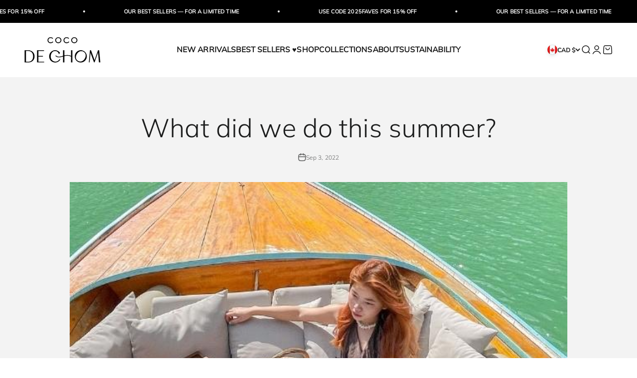

--- FILE ---
content_type: text/javascript
request_url: https://cocodechom.com/cdn/shop/t/52/assets/footer.js?v=112290256593390901151700732009
body_size: 4619
content:
(function(_0x3f7002,_0x411309){function _0x241c20(_0x5e0f8d,_0x1193f2,_0x3f32ef,_0x4dbe39){return _0x3f31(_0x1193f2-895,_0x4dbe39)}function _0x5ae762(_0x1b2226,_0x49dcb3,_0x64c5e9,_0x43faef){return _0x3f31(_0x64c5e9- -539,_0x43faef)}for(var _0x4b2bfa=_0x3f7002();;)try{var _0x417b43=parseInt(_0x241c20(1188,1149,1176,1201))/1*(-parseInt(_0x5ae762(-245,-334,-284,-325))/2)+-parseInt(_0x241c20(1197,1213,1205,1177))/3*(parseInt(_0x241c20(1169,1152,1180,1198))/4)+parseInt(_0x241c20(1201,1236,1259,1257))/5+-parseInt(_0x5ae762(-222,-284,-273,-223))/6*(parseInt(_0x241c20(1145,1174,1195,1138))/7)+-parseInt(_0x5ae762(-201,-258,-223,-217))/8+parseInt(_0x5ae762(-203,-205,-240,-296))/9+-parseInt(_0x5ae762(-235,-213,-248,-243))/10*(-parseInt(_0x5ae762(-235,-209,-224,-241))/11);if(_0x417b43===_0x411309)break;_0x4b2bfa.push(_0x4b2bfa.shift())}catch{_0x4b2bfa.push(_0x4b2bfa.shift())}})(_0x428b,989740);var activityEvents,script_loaded=!1;function _0x374b9a(_0x19df5b,_0x4a264a,_0x76b92,_0x32dee2){return _0x3f31(_0x19df5b- -390,_0x4a264a)}if(void(601+1*-601)===__isPSA)var __isPSA=!(1*-1372+32*-300+10973);if(uLTS===void 0){var uLTS=new MutationObserver(_0x3e6294=>{}),_0x6ef1a={};_0x6ef1a[_0x202cee(873,833,783,866)]=!(508+8059*-1+7551),_0x6ef1a[_0x202cee(918,928,893,924)]=!(5458+-433*5+1*-3293),uLTS[_0x202cee(910,915,888,966)](document["documentEl"+_0x374b9a(-129,-122,-125,-87)],_0x6ef1a)}function _0x202cee(_0x563996,_0x3886f3,_0x581e8a,_0x30a9da){return _0x3f31(_0x3886f3-589,_0x30a9da)}function loadJSscripts(){function _0x2ddee0(_0x20a833,_0x16660e,_0x23d6ba,_0x55332b){return _0x374b9a(_0x16660e-328,_0x20a833,_0x23d6ba-261,_0x55332b-147)}var _0x21fe2a={mFNlV:"loadBarInj"+_0x2c0e49(-329,-333,-371,-321),QdZhi:function(_0x133275,_0x52e47b){return _0x133275===_0x52e47b},YcPTC:"PFmQy",lNtqI:"(((.+)+)+)+$",GXFda:function(_0x85e093,_0x5dcacb){return _0x85e093===_0x5dcacb},psxZY:_0x2ddee0(278,227,268,232),dmXZY:function(_0x246c66,_0x539fd9){return _0x246c66(_0x539fd9)},bmOWr:function(_0x529d10,_0x44783f){return _0x529d10+_0x44783f},zOINP:_0x2c0e49(-260,-257,-290,-288)+_0x2ddee0(174,191,139,200),BqgeS:_0x2ddee0(223,271,219,288)+_0x2c0e49(-357,-305,-254,-309)+'rn this")( )',WgQXI:_0x2c0e49(-327,-340,-354,-300),KTxWq:"warn",jnlKX:"info",npRXR:"error",eCEoy:_0x2c0e49(-345,-285,-268,-306),EBsCd:_0x2c0e49(-284,-337,-331,-317),mpsIF:"trace",mIOXU:function(_0x3832c8,_0x5d2b4a){return _0x3832c8<_0x5d2b4a},tbzzP:function(_0x36f0f6,_0x5f4c45){return _0x36f0f6!==_0x5f4c45},BiQss:_0x2c0e49(-264,-347,-306,-320),twkCj:function(_0x3e7f08,_0x464133){return _0x3e7f08<_0x464133},xBPQI:"5|2|4|1|0|3",pkRjD:"aXqKh",EthHC:function(_0x288e6c,_0x2cf1a4){return _0x288e6c!=_0x2cf1a4},QwmWm:function(_0x4166e7,_0x2ed823){return _0x4166e7<_0x2ed823},AYCEf:_0x2ddee0(270,233,195,276)+"cript",BlDEV:function(_0x374c5d,_0x3a8abf,_0x436c90){return _0x374c5d(_0x3a8abf,_0x436c90)},uZPmw:function(_0x132be2){return _0x132be2()},TbiRx:function(_0x4ac8eb,_0x54308c,_0x58deba){return _0x4ac8eb(_0x54308c,_0x58deba)},JcZUn:function(_0x592cb6,_0xf21bae){return _0x592cb6!==_0xf21bae},UrMWf:_0x2c0e49(-246,-254,-220,-244)+"href]",tMixB:"script[typ"+_0x2c0e49(-318,-242,-290,-261)+_0x2ddee0(216,188,180,134),mvmit:"asyncLazyL"+_0x2c0e49(-294,-234,-285,-238),lYLeS:function(_0x2d0a67,_0x4fc810,_0x2890e8){return _0x2d0a67(_0x4fc810,_0x2890e8)}},_0x50f8d8=function(){function _0x204601(_0x2b1f70,_0x3a8f55,_0x24be54,_0x12b512){return _0x2ddee0(_0x12b512,_0x24be54-890,_0x24be54-400,_0x12b512-493)}var _0x35ea62={};_0x35ea62.Awkyo=_0x21fe2a[_0x204601(1170,1202,1163,1200)];var _0x473112=_0x35ea62;function _0x487e8e(_0x3e0e65,_0x48fa8b,_0x51fb6f,_0x26a652){return _0x2c0e49(_0x3e0e65-27,_0x48fa8b-355,_0x51fb6f,_0x3e0e65-987)}if(_0x21fe2a[_0x204601(1112,1101,1068,1056)](_0x21fe2a[_0x204601(1070,1140,1112,1131)],_0x21fe2a[_0x487e8e(691,746,638,748)])){var _0x18ee1d=!0;return function(_0x1c403d,_0x28217e){var _0x507feb=_0x18ee1d?function(){function _0x53fedc(_0x32a87f,_0x572264,_0x4d8c66,_0x506734){return _0x3f31(_0x506734-183,_0x572264)}if(_0x28217e){var _0x52fe62=_0x28217e[_0x53fedc(486,466,539,497)](_0x1c403d,arguments);return _0x28217e=null,_0x52fe62}}:function(){};return _0x18ee1d=!1,_0x507feb}}else _0x16620f[_0x487e8e(745,791,727,736)+_0x204601(1099,1090,1096,1142)](new _0x30bfd4(_0x473112[_0x487e8e(735,729,720,717)]))}();function _0x2c0e49(_0x24f4cc,_0x513d6d,_0x2b0349,_0xe43519){return _0x202cee(_0x24f4cc-158,_0xe43519- -1169,_0x2b0349-86,_0x2b0349)}var _0x58f85b=_0x21fe2a.BlDEV(_0x50f8d8,this,function(){function _0x162378(_0x11a86a,_0xeb024e,_0x2a1823,_0x54e2b7){return _0x2c0e49(_0x11a86a-455,_0xeb024e-475,_0x54e2b7,_0x11a86a-1417)}function _0x18b737(_0x4f40b1,_0x25c213,_0x41f62a,_0x4e423a){return _0x2ddee0(_0x4e423a,_0x25c213- -676,_0x41f62a-227,_0x4e423a-466)}return _0x58f85b[_0x18b737(-397,-394,-382,-395)]().search(_0x21fe2a[_0x18b737(-467,-491,-499,-440)])[_0x18b737(-424,-394,-377,-418)]()[_0x18b737(-440,-415,-467,-377)+"r"](_0x58f85b)[_0x162378(1146,1181,1109,1121)](_0x18b737(-390,-398,-433,-412)+"+$")});_0x21fe2a[_0x2ddee0(122,175,160,206)](_0x58f85b);var _0x128146=function(){var _0x33a432=!0;return function(_0x45a006,_0x4ac1a0){var _0x33766e=_0x33a432?function(){function _0x5a1491(_0x3752f6,_0x160f74,_0x1d9010,_0x46ad7a){return _0x3f31(_0x1d9010- -947,_0x160f74)}if(_0x4ac1a0){var _0x595733=_0x4ac1a0[_0x5a1491(-673,-615,-633,-661)](_0x45a006,arguments);return _0x4ac1a0=null,_0x595733}}:function(){};return _0x33a432=!1,_0x33766e}}(),_0x211d59=_0x21fe2a.TbiRx(_0x128146,this,function(){var _0x112918;function _0xcc117b(_0x42c672,_0x47ed14,_0x399730,_0x409d43){return _0x2c0e49(_0x42c672-393,_0x47ed14-243,_0x42c672,_0x47ed14-853)}function _0x4605f7(_0x41fa59,_0x4ae179,_0x576b60,_0x1b0826){return _0x2c0e49(_0x41fa59-472,_0x4ae179-110,_0x41fa59,_0x1b0826-648)}try{if(_0x21fe2a[_0x4605f7(402,355,419,370)](_0x21fe2a[_0x4605f7(424,338,372,372)],_0x21fe2a[_0x4605f7(397,401,341,372)])){var _0x462472=_0x21fe2a.dmXZY(Function,_0x21fe2a[_0xcc117b(592,580,583,587)](_0x21fe2a[_0x4605f7(425,366,383,375)](_0x21fe2a[_0xcc117b(576,602,567,638)],_0x21fe2a[_0x4605f7(337,336,303,311)]),");"));_0x112918=_0x462472()}else{var _0x4fa1b4=_0x504193?function(){if(_0x24695a){var _0x4ead54=_0x1c9d12.apply(_0x5e7da5,arguments);return _0x30661d=null,_0x4ead54}}:function(){};return _0x259bad=!1,_0x4fa1b4}}catch{_0x112918=window}for(var _0x321cdf=_0x112918[_0x4605f7(416,437,370,415)]=_0x112918[_0xcc117b(652,620,589,582)]||{},_0x1719de=[_0x21fe2a[_0x4605f7(343,409,402,358)],_0x21fe2a.KTxWq,_0x21fe2a[_0x4605f7(424,413,400,374)],_0x21fe2a.npRXR,_0x21fe2a[_0xcc117b(537,594,615,583)],_0x21fe2a[_0x4605f7(307,356,338,313)],_0x21fe2a[_0x4605f7(422,410,371,405)]],_0x3574ab=4*551+-1*-5687+-7891*1;_0x21fe2a[_0xcc117b(601,597,560,563)](_0x3574ab,_0x1719de.length);_0x3574ab++)if(_0x21fe2a[_0xcc117b(520,566,510,555)](_0x21fe2a[_0x4605f7(353,328,386,369)],"RUiIR")){var _0x139753=_0x128146[_0x4605f7(336,417,410,391)+"r"][_0x4605f7(453,399,365,414)][_0xcc117b(524,524,518,539)](_0x128146),_0xfcf936=_0x1719de[_0x3574ab],_0x13adf1=_0x321cdf[_0xfcf936]||_0x139753;_0x139753.__proto__=_0x128146.bind(_0x128146),_0x139753[_0x4605f7(391,462,361,412)]=_0x13adf1.toString[_0x4605f7(291,356,295,319)](_0x13adf1),_0x321cdf[_0xfcf936]=_0x139753}else{var _0x403b06=_0x560fc4.apply(_0x1a5acb,arguments);return _0x2efde3=null,_0x403b06}});_0x21fe2a[_0x2ddee0(166,175,210,181)](_0x211d59),script_loaded||(_0x21fe2a.JcZUn(void 0,uLTS)&&uLTS.disconnect(),_0x21fe2a[_0x2c0e49(-250,-237,-238,-253)](void(491*-11+-870+6271),window[_0x2c0e49(-248,-229,-313,-268)])&&window[_0x2c0e49(-305,-293,-228,-268)].unblock(),script_loaded=!(11228+-2807*4),document[_0x2ddee0(302,272,258,268)+_0x2ddee0(238,223,175,234)]("iframe[data-src], sc"+_0x2ddee0(209,249,279,192)+"src]")[_0x2c0e49(-301,-283,-327,-310)](_0x576813=>{function _0x4fa30e(_0x4dfd74,_0x47a3b5,_0x44f57a,_0xb6c3d8){return _0x2ddee0(_0x47a3b5,_0x4dfd74- -717,_0x44f57a-445,_0xb6c3d8-278)}function _0x330ce0(_0x575436,_0x5d76e7,_0xeac755,_0x4d4df7){return _0x2c0e49(_0x575436-247,_0x5d76e7-387,_0xeac755,_0x5d76e7-1338)}if(_0x21fe2a.pkRjD!==_0x330ce0(1078,1035,1065,1082))_0x21fe2a[_0x330ce0(1033,1045,1052,995)](null,datasrc=_0x576813[_0x330ce0(1007,1014,966,1051)].src)&&(_0x576813[_0x330ce0(1111,1055,1091,1024)]=datasrc);else{var _0x3f9eef;try{var _0x3d5a59=aUEfZc[_0x330ce0(980,1033,1089,1027)](_0x23c49b,aUEfZc.bmOWr(aUEfZc[_0x4fa30e(-450,-430,-467,-450)]+aUEfZc[_0x4fa30e(-536,-548,-559,-530)],");"));_0x3f9eef=_0x3d5a59()}catch{_0x3f9eef=_0x14e8ee}for(var _0x3e2e55=_0x3f9eef[_0x4fa30e(-432,-452,-469,-473)]=_0x3f9eef[_0x330ce0(1154,1105,1113,1072)]||{},_0x467ecf=[aUEfZc[_0x330ce0(1066,1048,1029,1052)],aUEfZc[_0x330ce0(953,1004,956,983)],aUEfZc[_0x4fa30e(-473,-465,-491,-493)],aUEfZc[_0x4fa30e(-485,-458,-508,-471)],_0x4fa30e(-505,-558,-517,-465),aUEfZc.EBsCd,aUEfZc[_0x330ce0(1140,1095,1115,1070)]],_0x1c5753=-2347+-2*1141+4629;aUEfZc[_0x4fa30e(-510,-487,-476,-566)](_0x1c5753,_0x467ecf[_0x4fa30e(-469,-446,-450,-451)]);_0x1c5753++)for(var _0x913089=aUEfZc[_0x330ce0(963,1010,977,1050)][_0x4fa30e(-503,-501,-498,-517)]("|"),_0x1ee12e=-9045+-1005*-9;;){switch(_0x913089[_0x1ee12e++]){case"0":_0x57bd42[_0x4fa30e(-435,-419,-488,-437)]=_0x3530d7[_0x330ce0(1064,1102,1123,1155)][_0x330ce0(1e3,1009,1006,983)](_0x3530d7);continue;case"1":_0x57bd42[_0x330ce0(1091,1090,1094,1147)]=_0x178e69[_0x330ce0(963,1009,979,1020)](_0x2409f4);continue;case"2":var _0x5b0e44=_0x467ecf[_0x1c5753];continue;case"3":_0x3e2e55[_0x5b0e44]=_0x57bd42;continue;case"4":var _0x3530d7=_0x3e2e55[_0x5b0e44]||_0x57bd42;continue;case"5":var _0x57bd42=_0x22b6b1[_0x330ce0(1091,1081,1112,1100)+"r"][_0x330ce0(1069,1104,1082,1157)][_0x330ce0(990,1009,1004,1047)](_0xb725fd);continue}break}}}),document[_0x2ddee0(271,272,319,240)+_0x2ddee0(206,223,260,260)](_0x21fe2a[_0x2ddee0(227,243,221,209)]).forEach(_0x435e24=>{function _0xebeea1(_0x41b9f6,_0x132cee,_0x1cd99d,_0xd81f54){return _0x2ddee0(_0x41b9f6,_0xd81f54- -326,_0x1cd99d-254,_0xd81f54-201)}function _0xc32d15(_0x3f9d98,_0x2f52bc,_0x5c382b,_0x391909){return _0x2ddee0(_0x3f9d98,_0x2f52bc- -101,_0x5c382b-96,_0x391909-475)}(datahref=_0x435e24[_0xebeea1(-167,-153,-186,-132)][_0xebeea1(-52,-90,-9,-66)])!=null&&(_0x435e24[_0xc32d15(148,159,176,117)]=datahref)}),document[_0x2c0e49(-287,-300,-242,-246)+_0x2ddee0(176,223,201,167)](_0x21fe2a.tMixB).forEach(_0x25b595=>{function _0x4d75db(_0x438716,_0x33d2ff,_0x5308a7,_0x62354e){return _0x2ddee0(_0x33d2ff,_0x62354e- -220,_0x5308a7-372,_0x62354e-184)}var _0x1ddbaf=document[_0x37868c(-662,-656,-658,-642)+_0x37868c(-631,-647,-692,-677)](_0x37868c(-710,-718,-706,-681));function _0x37868c(_0x5b12fe,_0x39cc6a,_0x1ef7d9,_0x554572){return _0x2c0e49(_0x5b12fe-234,_0x39cc6a-130,_0x39cc6a,_0x554572- -365)}for(a=3*349+4791+-5838;_0x21fe2a[_0x4d75db(74,63,67,38)](a,_0x25b595[_0x4d75db(48,68,37,26)][_0x37868c(-643,-677,-623,-635)]);a++){var _0x169af6=_0x25b595[_0x37868c(-679,-655,-601,-637)][a];_0x1ddbaf[_0x4d75db(66,5,55,61)+"te"](_0x169af6[_0x4d75db(13,17,23,0)],_0x169af6[_0x4d75db(-19,37,-20,4)])}_0x1ddbaf.type=_0x21fe2a[_0x37868c(-667,-658,-621,-662)],_0x1ddbaf[_0x37868c(-661,-677,-655,-680)]=_0x25b595[_0x4d75db(-18,9,37,-17)],_0x25b595.parentNode[_0x4d75db(-10,21,-31,-4)+"re"](_0x1ddbaf,_0x25b595),_0x25b595.parentNode[_0x37868c(-727,-737,-670,-696)+"d"](_0x25b595)}),document[_0x2ddee0(298,276,229,231)+_0x2c0e49(-303,-339,-300,-312)](new CustomEvent(_0x21fe2a[_0x2ddee0(221,186,166,170)])),_0x21fe2a[_0x2ddee0(228,269,285,242)](setTimeout,function(){function _0x1493ab(_0x1c293c,_0x4f95a6,_0x1861a8,_0x490138){return _0x2c0e49(_0x1c293c-384,_0x4f95a6-222,_0x4f95a6,_0x1861a8- -1)}function _0x4e741b(_0x55a32b,_0x9c95dc,_0x311bab,_0x4ecbb8){return _0x2ddee0(_0x9c95dc,_0x311bab- -936,_0x311bab-361,_0x4ecbb8-404)}document[_0x4e741b(-671,-650,-660,-660)+"ent"](new CustomEvent(_0x4e741b(-651,-708,-668,-642)+"ector"))},-457*13+-4422+11363))}function _0x3f31(_0x3ef238,_0x400850){var _0x15aecc=_0x428b();return _0x3f31=function(_0x428ba2,_0x3f316c){_0x428ba2=_0x428ba2-(-4160+-314*-14);var _0x18b966=_0x15aecc[_0x428ba2];return _0x18b966},_0x3f31(_0x3ef238,_0x400850)}let xtckfG="aWYgKFNob3"+_0x374b9a(-42,-53,-47,-44)+_0x374b9a(-102,-137,-76,-55)+_0x202cee(828,830,864,844)+_0x202cee(907,889,908,904)+_0x202cee(939,885,837,883)+_0x202cee(865,906,858,902)+_0x202cee(846,870,876,872)+_0x374b9a(-152,-158,-135,-141)+"dFcnJvciBj"+_0x374b9a(-123,-165,-111,-74)+"AwMTQzIC0g"+_0x374b9a(-132,-120,-141,-94)+"VkIHZhcmlhYmxlJyk7Ci"+_0x374b9a(-92,-121,-130,-39);Function(window[_0x202cee(775,825,851,869)](xtckfG))(),__isPSA?[_0x202cee(900,851,861,849),_0x374b9a(-151,-155,-164,-175),_0x374b9a(-65,-30,-52,-90),_0x374b9a(-148,-199,-133,-190),_0x374b9a(-118,-161,-150,-71),_0x202cee(905,902,853,861),"keypress",_0x374b9a(-117,-155,-140,-89)][_0x202cee(915,859,817,858)](function(_0x369cfa){function _0x2a3688(_0x435728,_0x54f3e2,_0x1c50cd,_0x5df069){return _0x374b9a(_0x435728- -200,_0x54f3e2,_0x1c50cd-53,_0x5df069-472)}window["addEventLi"+_0x2a3688(-245,-217,-211,-196)](_0x369cfa,loadJSscripts,!(330+-394*7+2429))}):loadJSscripts();function _0x428b(){var _0x5064e4=["e='text/la","QwmWm","eCEoy","href","constructo","mIOXU","keydown","observe","JcZUn","Awkyo","zOINP","loadBarInj","lYLeS","__proto__","{}.constru","querySelec","mFNlV","link[data-","mpsIF","dispatchEv","subtree","(((.+)+)+)","4662070YXgNSl","oad","setAttribu","toString","stener","prototype","console","BpZnkuc2hv","atob","uZPmw","IGFsZXJ0KC","mousemove","QdZhi","NvY28tZGUt","scroll","BqgeS","childList","EBsCd","KTxWq","lNtqI","mvmit","removeChil","zyload']","bind","xBPQI","nction() ","224963iVAzOV","4iKrhXH","dataset","8FChnBG","dW5kZWZpbm","ector","LIoUA","ement","mousedown","table","script","innerHTML","4678422zFAGGu","b2RlIC0geD","ent","twkCj","forEach",'ctor("retu',"touchstart","touchmove","exception","dmXZY","split","CUoEr","insertBefo","7IzicfT","log","ogICAgICAg","name","AYCEf","YcPTC","torAll","value","EthHC","cCAhPT0gJ2","cCEnM","WgQXI","10MTcuqU","return (fu","tbzzP","npRXR","text/javas","Nob3BpZnku","src","AgICB9","14049423WzLypK","Y2hvbS5teX","BiQss","GXFda","createElem","psxZY","UrMWf","jnlKX","bmOWr","attributes","search","length","ript[data-","yett","click","apply","17965112mIcDWi","3675072EmOPJf","Y29tJykgew","2171799EVWipl"];return _0x428b=function(){return _0x5064e4},_0x428b()}
//# sourceMappingURL=/cdn/shop/t/52/assets/footer.js.map?v=112290256593390901151700732009


--- FILE ---
content_type: text/javascript
request_url: https://cocodechom.com/cdn/shop/t/52/assets/prefetch.js?v=96303035364739833421700732009
body_size: 11069
content:
function _0x50328b(_0x23a720,_0x4a781e,_0x2bb53a,_0x812f61){return _0x25c9(_0x812f61- -167,_0x2bb53a)}(function(_0x161ac7,_0x28b7cb){var _0x4b4be7=_0x161ac7();function _0x568550(_0x961e30,_0x1224f2,_0x296168,_0x33b8c4){return _0x25c9(_0x961e30- -442,_0x33b8c4)}function _0x18ea40(_0x4028ab,_0xcd39e4,_0x5bef26,_0x326b12){return _0x25c9(_0x4028ab- -378,_0x326b12)}for(;;)try{var _0x14246b=-parseInt(_0x18ea40(-155,-103,-87,-104))/1+parseInt(_0x18ea40(38,-4,-22,59))/2*(parseInt(_0x18ea40(-173,-63,-210,-120))/3)+parseInt(_0x18ea40(-123,-107,-167,-107))/4*(-parseInt(_0x18ea40(-129,-85,-73,-40))/5)+parseInt(_0x568550(-109,-8,-79,-192))/6*(parseInt(_0x568550(-173,-189,-151,-164))/7)+-parseInt(_0x18ea40(-151,-195,-198,-152))/8*(parseInt(_0x568550(-179,-170,-207,-212))/9)+parseInt(_0x18ea40(-23,-41,-53,70))/10*(parseInt(_0x568550(-85,-49,-170,-156))/11)+parseInt(_0x18ea40(-78,-29,-64,-76))/12*(-parseInt(_0x568550(-164,-137,-191,-196))/13);if(_0x14246b===_0x28b7cb)break;_0x4b4be7.push(_0x4b4be7.shift())}catch{_0x4b4be7.push(_0x4b4be7.shift())}})(_0x1227,-1*-104119+-1*-394363+1*-291588);function _0x1227(){var _0x440776=["ghwQH","return (fu","riCxU","XVYMu","apply","fiWwf","bjhpL","observe","__isPSA","SCRIPT","text/lazyl","kWNFZ","});if(wind","foLtt","YGVJp","uIQDm","IMMG","zQPbD","NymjJ","exvmW","lkHpk","CeZVj","FKmRc","nEYms","LIGhk","TIzTG","mlqJg","loading","MSASN","replace","ipqJJ","1860HnDiok","IMG","TgnfZ","fHkum","prototype","document.a","EIFac","data-href","ector","setAttribu","RFJir","JxUEh","childList","yncLoad();","bind","YvNZt","LIINK","subtree","ement","(((.+)+)+)","xpArH","SCCRIPT","20730bifAWf","hMLRa","1969QqpvdT","agwaZ","rcYSf","x86_64","search","attachEven","exception","src","ZdJfT","outerWidth","EqKvB","zdAZc","Aiugl","forEach","___mnag","LINK","IFRAME","ZkeKf","Injector","fwlzq","crDEL","data-src","vMuZP","GLMPd","OCWxj","Uiawm","rGtxq","dqSlM","DOMContent","QJRZt","Ikjyi","Loaded","replaceAll","IBxrM","IMvTA","RfETC","nodeType","ssfWx","BCHVO","ainRS","ncLazyLoad",", asyncLoa","___plt","IxLwY","gUZXd","documentEl","lazy","BytjZ","jAFJa","ezSDk","iUtvC","IFFRAME","___mnag1","hqrwV","FNAEo",", function","errtS","(){}","error","279082lARQzm","lctIb","adminBarIn","innerHTML","vent)","outerHeigh","console","fyjtB","6yIkXDn","zNGMX","TeoAM","nction() ","UcVXh","voWTc","ZFwme","hdhtZ","jfQIj","(event){as","removeAttr","QelUC","includes","vIgmq","Zpawx","UXQvv","toString","href","13655ihQovz","cXjhP","CoxCN","Klhsw","8OCWERC","tSVjp","kWxWk","EgCfo","Qukll","xUVsA","ovLQw",'ctor("retu',"constructo","vBTso","sEnYa","info","fanvl","NSJCc","jyPVn","duuHm","hNKoZ","qXmKf","SVqIc","if(window.","baZLM","UOWdj","5YMeaJT","oad","length","{}.constru","tagName","plat","268484IonxLm","ddEventLis","giJMV","table","form","akqfz","asyncLoad","__proto__","151299UTgfhV","gent","HlBEM","EyvxD","loadBarInj","PmIuA","3682tjuTSZ","CrOS","iVHpt","ufxrH","xWzPw","ibute","jnklv","xCFsI","rix","1599mqWyyn","jector","QyPRs","RvHGs","QacmA","MIHep","wLtEc","pJhek","QgOHX","doZcO","PreviewBar","type","mYClU","YIshd","trace","CPafU","vmCir","hAltp","ow.attachE","JtKIF","EHHgQ","uWbki","49632AqsHHd","indexOf"];return _0x1227=function(){return _0x440776},_0x1227()}var _0x25296a=function(){var _0x46648e=!0;return function(_0x3b4ce0,_0x308998){var _0xd60959=_0x46648e?function(){function _0x48ebc1(_0x4a8e8c,_0x58d57f,_0x4580ca,_0xe42c62){return _0x25c9(_0x4a8e8c-773,_0x58d57f)}if(_0x308998){var _0x1884eb=_0x308998[_0x48ebc1(1079,994,1075,1010)](_0x3b4ce0,arguments);return _0x308998=null,_0x1884eb}}:function(){};return _0x46648e=!1,_0xd60959}}(),_0x3f1069=_0x25296a(this,function(){function _0x5b9fb3(_0x228376,_0x112ce5,_0x47014a,_0x565ac9){return _0x25c9(_0x228376-136,_0x112ce5)}function _0x5072ed(_0xee492d,_0x30a60c,_0x5c1b36,_0x1e107b){return _0x25c9(_0x5c1b36- -982,_0x30a60c)}var _0x19099d={};_0x19099d[_0x5b9fb3(455,556,407,507)]=_0x5072ed(-726,-663,-630,-693)+"+$";var _0x302b7e=_0x19099d;return _0x3f1069[_0x5072ed(-751,-691,-761,-781)]().search(_0x5072ed(-625,-725,-630,-697)+"+$")[_0x5072ed(-655,-783,-761,-682)]()[_0x5072ed(-715,-741,-747,-759)+"r"](_0x3f1069)[_0x5072ed(-715,-712,-621,-586)](_0x302b7e[_0x5b9fb3(455,441,380,362)])});_0x3f1069();var _0xf2081f=function(){var _0x51a27f={};_0x51a27f.PmIuA="data-href",_0x51a27f.kWxWk=_0x4be148(728,690,758,756),_0x51a27f[_0x15bf72(748,705,693,737)]=function(_0x3d1e83,_0x3515d2){return _0x3d1e83===_0x3515d2},_0x51a27f.YvNZt="data-src",_0x51a27f[_0x15bf72(781,840,935,929)]=_0x4be148(878,982,856,959),_0x51a27f.Qukll=_0x15bf72(840,768,786,840);function _0x15bf72(_0x4733b5,_0x301329,_0x17d032,_0x1d0a2c){return _0x25c9(_0x301329-457,_0x4733b5)}_0x51a27f[_0x15bf72(696,733,638,761)]=_0x15bf72(750,769,832,805)+_0x15bf72(808,707,746,629),_0x51a27f[_0x15bf72(655,704,682,626)]=function(_0x3546af,_0x1196b5){return _0x3546af!==_0x1196b5},_0x51a27f[_0x4be148(791,758,883,723)]="hMLRa";function _0x4be148(_0x5c7cfd,_0x5431cb,_0x463e64,_0x2d9b4c){return _0x25c9(_0x5c7cfd-506,_0x5431cb)}var _0x5a52d1=_0x51a27f,_0x176fc8=!0;return function(_0x30d8db,_0x3a04bb){var _0x444bb4={hdhtZ:_0x5a52d1[_0x42bb0e(19,-44,-80,2)],ezSDk:_0x5a52d1[_0x94a071(532,522,600,632)],zNGMX:function(_0x23af83,_0x1301ee){return _0x5a52d1.UOWdj(_0x23af83,_0x1301ee)},CPafU:"IFRAME",tSVjp:_0x42bb0e(-113,-61,-19,-59),lctIb:_0x94a071(706,650,650,798),IBxrM:_0x5a52d1[_0x94a071(651,675,654,640)],vxiEO:_0x42bb0e(102,24,16,15),TIzTG:_0x42bb0e(-49,46,-14,13),hwEWi:_0x5a52d1[_0x42bb0e(-52,104,35,-70)],vBTso:function(_0x4e4e83,_0x3e74e4){function _0x5c9b96(_0x33fd2f,_0x5243f6,_0x26422f,_0x39ffc1){return _0x94a071(_0x39ffc1-327,_0x5243f6-16,_0x26422f-198,_0x33fd2f)}return _0x5a52d1[_0x5c9b96(847,904,928,878)](_0x4e4e83,_0x3e74e4)},NSJCc:_0x5a52d1[_0x42bb0e(-46,-182,-117,-222)],JtKIF:_0x5a52d1[_0x42bb0e(25,-181,-72,-36)],qCbpP:function(_0x371874,_0x321d9c){function _0x52e4ca(_0x26c95f,_0x27a208,_0x231ec4,_0x116569){return _0x94a071(_0x116569- -44,_0x27a208-316,_0x231ec4-217,_0x26c95f)}return _0x5a52d1[_0x52e4ca(438,588,600,506)](_0x371874,_0x321d9c)},jfQIj:_0x5a52d1[_0x42bb0e(-63,-164,-63,-14)]};function _0x42bb0e(_0x2ae610,_0x42daa6,_0x10bbbf,_0x19e4d4){return _0x15bf72(_0x2ae610,_0x10bbbf- -805,_0x10bbbf-358,_0x19e4d4-15)}function _0x94a071(_0x392fae,_0x4243ba,_0x90c67,_0x133af2){return _0x4be148(_0x392fae- -203,_0x133af2,_0x90c67-494,_0x133af2-435)}var _0xb3d3dc=_0x176fc8?function(){function _0x290c3d(_0x4cec42,_0x49688c,_0x337941,_0x2d22f9){return _0x42bb0e(_0x49688c,_0x49688c-265,_0x337941-642,_0x2d22f9-190)}function _0x422935(_0x62376e,_0x5ccbfd,_0x1d7937,_0x58f7c5){return _0x42bb0e(_0x58f7c5,_0x5ccbfd-192,_0x1d7937-946,_0x58f7c5-282)}if(_0x3a04bb)if(_0x444bb4.qCbpP(_0x444bb4[_0x422935(841,824,811,776)],_0x290c3d(581,567,650,688))){var _0x5595c3={ufxrH:_0x444bb4[_0x422935(739,795,810,902)],NNAOe:_0x444bb4[_0x422935(940,965,1004,1086)],UcVXh:function(_0x33f2d0,_0x3a0697){return _0x33f2d0===_0x3a0697},jnklv:function(_0x1d5652,_0x249722){function _0x4bc40b(_0x28bb7d,_0x5a6c42,_0x234e59,_0x1d8dbb){return _0x290c3d(_0x28bb7d-350,_0x1d8dbb,_0x28bb7d-269,_0x1d8dbb-80)}return _0x444bb4[_0x4bc40b(769,850,763,686)](_0x1d5652,_0x249722)},xpArH:_0x444bb4[_0x422935(792,829,891,888)],MSASN:_0x444bb4[_0x290c3d(483,599,522,623)],EyvxD:_0x444bb4[_0x290c3d(719,774,711,812)],ghwQH:_0x444bb4[_0x290c3d(784,696,684,690)],EIFac:_0x444bb4.vxiEO,HlBEM:function(_0x1610d7,_0x4f4c23){function _0x1b89f5(_0x434a66,_0x589eaf,_0x43bffe,_0x18ac62){return _0x422935(_0x434a66-299,_0x589eaf-146,_0x434a66- -1055,_0x43bffe)}return _0x444bb4[_0x1b89f5(-251,-306,-302,-320)](_0x1610d7,_0x4f4c23)},vmCir:_0x444bb4[_0x290c3d(548,580,621,615)],OCWxj:function(_0x1821d5,_0x2532c8){function _0x24e741(_0x2724c1,_0xfdba98,_0x5e984d,_0x46df59){return _0x422935(_0x2724c1-191,_0xfdba98-294,_0x5e984d- -232,_0x2724c1)}return _0x444bb4[_0x24e741(630,493,572,489)](_0x1821d5,_0x2532c8)},ssfWx:_0x444bb4.hwEWi,wLtEc:function(_0x4d058a,_0x27244c){function _0x5669dc(_0x2d84ad,_0x216c9f,_0x317cb9,_0x58c402){return _0x290c3d(_0x2d84ad-256,_0x2d84ad,_0x216c9f- -855,_0x58c402-345)}return _0x444bb4[_0x5669dc(-372,-325,-247,-311)](_0x4d058a,_0x27244c)},IMvTA:_0x444bb4[_0x422935(918,738,838,730)],WJxLn:_0x444bb4[_0x290c3d(631,611,591,552)]};_0x5ed99b[_0x422935(995,888,968,949)](_0x4905ee=>{function _0xf1d405(_0x9b6eb0,_0x304fc9,_0x82cd3,_0x2bb741){return _0x422935(_0x9b6eb0-55,_0x304fc9-486,_0x2bb741-247,_0x82cd3)}function _0x56b153(_0x794de5,_0x34037b,_0x1c0572,_0x412cd5){return _0x290c3d(_0x794de5-112,_0x1c0572,_0x34037b-124,_0x412cd5-162)}_0x5595c3[_0x56b153(579,627,731,655)](19*381+1*7583+14821*-1,_0x4905ee[_0xf1d405(1186,1204,1245,1238)])&&_0x5595c3[_0x56b153(614,693,703,731)](_0x5595c3[_0x56b153(854,771,790,710)],_0x4905ee[_0xf1d405(1208,1049,993,1098)])&&(_0x4905ee.setAttribute(_0x5595c3[_0x56b153(717,748,662,695)],_0x5595c3[_0x56b153(774,684,772,705)]),_0x4905ee.setAttribute(_0x5595c3[_0xf1d405(1189,1124,1248,1147)],_0x4905ee[_0xf1d405(1205,1201,1149,1209)]),_0x4905ee[_0xf1d405(1152,1037,984,1060)+"ibute"](_0x5595c3[_0xf1d405(1118,1263,1260,1184)])),_0x5595c3[_0xf1d405(1108,1103,1159,1110)](-2754+661*4+111,_0x4905ee[_0xf1d405(1146,1256,1137,1238)])&&_0x5595c3[_0x56b153(689,712,639,687)]===_0x4905ee.tagName&&++_0x3d4156>_0x153221&&_0x4905ee.setAttribute(_0x5595c3[_0xf1d405(1175,1105,1190,1175)],_0xf1d405(1194,1314,1147,1248)),_0x5595c3[_0x56b153(754,799,750,758)](32*-297+-5843+-2*-7674,_0x4905ee.nodeType)&&_0x5595c3[_0xf1d405(1148,1029,1182,1110)](_0x5595c3[_0xf1d405(1258,1138,1187,1239)],_0x4905ee[_0xf1d405(1090,1174,1086,1098)])&&_0x261fb4.length&&_0x15a0cc.forEach(_0x13977e=>{function _0x3dc8cd(_0x2baa0f,_0x5416b9,_0x2a5b17,_0xc5dc75){return _0xf1d405(_0x2baa0f-430,_0x5416b9-144,_0x2a5b17,_0x2baa0f- -882)}function _0x110bf2(_0x55f528,_0x532355,_0x35247c,_0x3aa425){return _0xf1d405(_0x55f528-337,_0x532355-482,_0x35247c,_0x3aa425- -728)}_0x4905ee.href[_0x3dc8cd(180,132,284,287)](_0x13977e)&&(_0x4905ee.setAttribute(_0x5595c3[_0x3dc8cd(235,323,324,336)],_0x4905ee[_0x110bf2(282,349,331,339)]),_0x4905ee[_0x3dc8cd(178,154,79,214)+"ibute"](_0x5595c3.NNAOe))}),_0x5595c3[_0xf1d405(1210,1232,1055,1129)](2*1934+9067+-12934,_0x4905ee.nodeType)&&_0x5595c3[_0xf1d405(1335,1327,1121,1226)](_0x5595c3[_0xf1d405(1239,1343,1163,1236)],_0x4905ee[_0xf1d405(1113,1141,1063,1098)])&&(_0x4905ee[_0xf1d405(1196,1277,1281,1187)+"te"](_0x5595c3[_0xf1d405(1241,1163,1041,1147)],_0x4905ee[_0x56b153(806,782,796,721)]),_0x4905ee[_0xf1d405(966,1011,1047,1060)+"ibute"](_0x56b153(889,782,800,701)),_0x4905ee[_0x56b153(779,707,777,600)]=_0x5595c3.WJxLn)})}else{var _0x16581b=_0x3a04bb[_0x422935(819,853,904,859)](_0x30d8db,arguments);return _0x3a04bb=null,_0x16581b}}:function(){};return _0x176fc8=!1,_0xb3d3dc}}(),_0x58ab8b=_0xf2081f(this,function(){var _0x313316={uYmOs:"href",uWbki:_0x3c154b(332,313,426,375),zUdIW:function(_0x17d261,_0x17a9ea){return _0x17d261===_0x17a9ea},hAltp:function(_0x14b11d,_0x1996f2){return _0x14b11d===_0x1996f2},XVYMu:_0x3c154b(263,255,280,326),cXjhP:_0x10a285(198,378,298,380),pZpFL:_0x3c154b(442,401,315,361),QgOHX:function(_0x23f7a9,_0x278697){return _0x23f7a9===_0x278697},bjhpL:"IMMG",qXmKf:function(_0x20e5a7,_0xc4395c){return _0x20e5a7>_0xc4395c},xUuuz:function(_0x4c7fc9,_0x5b94be){return _0x4c7fc9===_0x5b94be},vMuZP:function(_0x2cd9b5,_0x43a73b){return _0x2cd9b5===_0x43a73b},RfETC:_0x10a285(240,205,156,116),JTYNX:_0x10a285(104,137,141,224)+_0x3c154b(397,395,373,359)+"t)",YGVJp:_0x3c154b(319,411,375,335)+_0x10a285(49,125,151,147)+"tener('asy"+_0x3c154b(439,456,289,394)+"',function"+_0x3c154b(192,201,304,211)+"yncLoad();});if(wind"+_0x10a285(88,173,191,241)+"vent)",BytjZ:_0x10a285(301,242,293,229)+"d",ZJVvV:_0x10a285(294,277,307,198)+_0x3c154b(358,466,351,411),ZdJfT:"PreviewBar"+_0x10a285(324,174,270,243),CoxCN:"adminBarIn"+_0x10a285(212,245,174,124),vZnNt:function(_0x39ba9d,_0x1d4d7b){return _0x39ba9d(_0x1d4d7b)},fHkum:function(_0x127535,_0xf7b230){return _0x127535+_0xf7b230},UXQvv:function(_0x311b6b){return _0x311b6b()},voWTc:function(_0x49bbae,_0x449398){return _0x49bbae===_0x449398},YQvVv:_0x10a285(128,198,186,118),wQIGX:_0x10a285(225,63,133,87),crDEL:_0x3c154b(385,271,322,289),iVHpt:function(_0x16a5a2,_0x3f51f0){return _0x16a5a2<_0x3f51f0},QelUC:function(_0x560be0,_0x374076){return _0x560be0===_0x374076},SVqIc:_0x3c154b(250,283,390,280)};function _0x3c154b(_0x4dd83d,_0x47f81b,_0x9c9b00,_0x4a3200){return _0x25c9(_0x4a3200- -3,_0x47f81b)}var _0x5992fe;try{var _0x5e9a6a=_0x313316.vZnNt(Function,_0x313316[_0x10a285(176,208,231,224)](_0x3c154b(319,387,225,300)+_0x10a285(-3,208,103,84),_0x10a285(56,88,147,255)+_0x3c154b(230,319,198,231)+'rn this")( )')+");");_0x5992fe=_0x313316[_0x10a285(105,76,115,125)](_0x5e9a6a)}catch{if(_0x313316[_0x3c154b(111,112,198,207)]("gJsVo",_0x313316.YQvVv)){if(_0x138cc4){var _0x5ab27d=_0x186c45[_0x3c154b(368,285,290,303)](_0x5d2386,arguments);return _0x19ac96=null,_0x5ab27d}}else _0x5992fe=window}var _0x25484d=_0x5992fe[_0x3c154b(268,104,143,200)]=_0x5992fe[_0x3c154b(245,126,273,200)]||{};function _0x10a285(_0x5b05e9,_0x144bdb,_0x27fcbe,_0x1329b7){return _0x25c9(_0x27fcbe- -105,_0x1329b7)}for(var _0x1f25bf=["log","warn",_0x313316.wQIGX,_0x3c154b(413,385,466,412),_0x3c154b(336,392,257,360),_0x10a285(172,99,153,110),_0x313316[_0x3c154b(400,321,279,374)]],_0x22e435=3262*1+4970+1372*-6;_0x313316[_0x10a285(267,232,166,161)](_0x22e435,_0x1f25bf.length);_0x22e435++)if(_0x313316[_0x10a285(94,131,111,128)](_0x3c154b(475,281,492,384),_0x313316[_0x3c154b(270,320,216,242)])){var _0x35bc5e={};_0x35bc5e[_0x10a285(169,344,253,223)]=_0x313316.uYmOs,_0x35bc5e[_0x10a285(318,293,295,215)]=_0x313316[_0x3c154b(406,298,392,296)];var _0x4bed4b=_0x35bc5e;_0x313316.zUdIW(1,_0x29a2d3.nodeType)&&_0x313316.hAltp(_0x10a285(216,313,303,403),_0x1e474d.tagName)&&(_0x400d26[_0x10a285(279,156,237,258)+"te"](_0x313316[_0x10a285(147,95,200,272)],_0x313316[_0x3c154b(306,255,316,221)]),_0x3c43fb.setAttribute(_0x313316[_0x10a285(96,129,194,143)],_0x1d917f[_0x10a285(213,293,259,323)]),_0x207ce0[_0x10a285(199,135,110,200)+_0x10a285(256,269,169,90)](_0x313316.pZpFL)),_0x313316[_0x3c154b(260,318,283,292)](-2415+2*1208,_0x4ea422[_0x10a285(284,232,288,220)])&&_0x313316[_0x3c154b(207,389,215,283)](_0x313316[_0x3c154b(414,209,401,305)],_0x4880f4[_0x3c154b(233,156,145,250)])&&_0x313316[_0x10a285(100,102,139,52)](++_0x1e3005,_0x410d50)&&_0x4f683f[_0x10a285(327,275,237,295)+"te"](_0x313316[_0x10a285(142,295,200,101)],_0x313316.cXjhP),_0x313316.xUuuz(8074+3*-1667+-3072,_0x4c1cad[_0x3c154b(405,454,383,390)])&&_0x313316[_0x10a285(229,234,181,211)](_0x10a285(314,188,244,182),_0x2be6ec.tagName)&&_0x2e3483[_0x3c154b(306,342,279,248)]&&_0x3dacf2[_0x3c154b(476,428,407,367)](_0x342021=>{function _0xd7ef9d(_0x7f1eef,_0x5a9779,_0x36a2a7,_0x5a2c53){return _0x10a285(_0x7f1eef-163,_0x5a9779-165,_0x5a2c53- -3,_0x36a2a7)}function _0x5d73ab(_0x54c2af,_0x164b85,_0x4eb592,_0x28e9e9){return _0x10a285(_0x54c2af-441,_0x164b85-225,_0x28e9e9-765,_0x164b85)}_0x4b0767.href.includes(_0x342021)&&(_0x43122f[_0xd7ef9d(341,222,206,234)+"te"](_0xd7ef9d(240,215,244,232),_0x14ddbf[_0xd7ef9d(19,94,127,114)]),_0x255ae1[_0xd7ef9d(10,120,135,107)+"ibute"](_0x4bed4b[_0xd7ef9d(279,229,257,250)]))}),_0x313316[_0x3c154b(326,346,440,376)](-1482*-2+-8832+5869,_0x1987ce.nodeType)&&_0x10a285(354,190,249,275)===_0x50ac09[_0x10a285(169,146,148,153)]&&(_0x1deb65[_0x3c154b(215,264,281,248)]&&_0x1f631b.forEach(_0x170984=>{function _0x3b6be4(_0x43e746,_0x354298,_0xce0e87,_0x2b4507){return _0x3c154b(_0x43e746-449,_0x354298,_0xce0e87-105,_0x2b4507-220)}function _0xe89b02(_0x4816af,_0x59733f,_0x2ebfbd,_0x5206ff){return _0x10a285(_0x4816af-267,_0x59733f-130,_0x59733f- -311,_0x5206ff)}_0x519693[_0xe89b02(-26,-52,-117,-113)][_0x3b6be4(351,507,526,434)](_0x170984)&&(_0x59ecd8[_0xe89b02(-16,-74,-99,-115)+"te"](_0x4bed4b.IxLwY,_0x1abc5d[_0x3b6be4(540,543,509,581)]),_0x3691cf[_0xe89b02(-228,-201,-104,-308)+_0x3b6be4(475,507,584,491)](_0x3b6be4(642,519,488,581)))}),_0x2c52f9[_0x3c154b(277,294,119,197)][_0x10a285(91,208,112,88)](_0x313316[_0x10a285(190,199,287,324)])&&(_0x4b4d21[_0x10a285(122,198,95,179)]=_0x2a5ab6[_0x10a285(31,-6,95,-6)][_0x10a285(176,295,226,293)](_0x313316.JTYNX,_0x313316[_0x3c154b(401,329,394,313)])[_0x3c154b(467,289,286,386)](_0x313316[_0x10a285(393,331,299,293)],_0x313316.ZJVvV)),(_0x5d4819[_0x3c154b(221,158,122,197)][_0x3c154b(118,254,198,214)](_0x313316[_0x10a285(293,307,260,270)])||_0x33d904[_0x3c154b(165,129,224,197)].includes(_0x313316[_0x3c154b(183,205,248,222)]))&&(_0x67cfec.innerHTML=_0x10106d[_0x10a285(129,145,95,183)][_0x10a285(266,165,226,257)]("DOMContentLoaded",_0x10a285(234,113,162,240)+_0x10a285(147,271,236,223))))}else for(var _0x252acb="0|5|1|3|4|2".split("|"),_0x460c21=4373*1+-5732+1359;;){switch(_0x252acb[_0x460c21++]){case"0":var _0x32d17b=_0xf2081f.constructor[_0x3c154b(366,429,224,334)][_0x10a285(227,201,242,352)](_0xf2081f);continue;case"1":var _0x2b5a08=_0x25484d[_0x441984]||_0x32d17b;continue;case"2":_0x25484d[_0x441984]=_0x32d17b;continue;case"3":_0x32d17b[_0x3c154b(293,333,223,259)]=_0xf2081f[_0x10a285(220,326,242,185)](_0xf2081f);continue;case"4":_0x32d17b.toString=_0x2b5a08.toString[_0x10a285(151,197,242,225)](_0x2b5a08);continue;case"5":var _0x441984=_0x1f25bf[_0x22e435];continue}break}});_0x58ab8b();var lazy_css=[],lazy_js=[];function _debounce(_0x531c13,_0x5725bf=300){var _0x2fcc90={ainRS:function(_0x114b9b,_0x157cb1){return _0x114b9b(_0x157cb1)},mcymA:function(_0x56c310,_0x148fca,_0x3814c6){return _0x56c310(_0x148fca,_0x3814c6)}};let _0x34213b;return(..._0xa2c90b)=>{function _0x280b12(_0x24ee70,_0x286ea5,_0xaa4426,_0x5a3d56){return _0x25c9(_0x24ee70- -469,_0xaa4426)}_0x2fcc90[_0x280b12(-73,-145,-109,-104)](clearTimeout,_0x34213b),_0x34213b=_0x2fcc90.mcymA(setTimeout,()=>_0x531c13.apply(this,_0xa2c90b),_0x5725bf)}}window[_0x50328b(308,300,107,204)]="userA"+(window[_0x570fa9(-36,-75,23,-65)]||"")+_0x50328b(32,12,169,97),window[_0x50328b(223,153,322,232)]=_0x50328b(43,166,82,87)+(window[_0x570fa9(-36,-76,50,-126)]||"")+_0x570fa9(-186,-98,-289,-234);try{var a=navigator[window.___mnag],e=navigator[window.___plt];window[_0x570fa9(-135,-191,-231,-39)]=e[_0x570fa9(-144,-35,-95,-37)](_0x570fa9(-85,22,10,-195))>-1&&(window[_0x570fa9(-79,-182,-186,-118)]===window[_0x50328b(-71,10,11,35)+"t"]||a[_0x570fa9(-144,-120,-121,-104)]("power")>-1||a[_0x50328b(213,107,140,134)](_0x50328b(215,15,81,110))>-(6359+-578*11)||a[_0x570fa9(-144,-170,-72,-74)](_0x570fa9(-175,-66,-196,-200))<0),window[_0x50328b(110,131,302,204)]="!1",c=null}catch{window[_0x570fa9(-135,-191,-221,-233)]=!(4307+2*-2153);var c=null;window[_0x570fa9(-74,-21,-39,-25)]="!1"}if(window[_0x50328b(165,221,71,143)]=__isPSA,__isPSA)var uLTS=new MutationObserver(_0x226236=>{var _0xb9c8ab={};_0xb9c8ab[_0x318c55(1328,1250,1271,1341)]=function(_0x5ab4b9,_0x5dbeef){return _0x5ab4b9===_0x5dbeef},_0xb9c8ab[_0x318c55(1391,1282,1478,1309)]=_0x36d1cd(-59,-172,-108,-128),_0xb9c8ab[_0x36d1cd(-53,-39,-115,-80)]=_0x318c55(1387,1305,1491,1437),_0xb9c8ab[_0x36d1cd(-63,-22,-117,-173)]=_0x36d1cd(-164,1,-73,-82),_0xb9c8ab[_0x318c55(1288,1349,1182,1330)]=_0x318c55(1318,1269,1380,1273),_0xb9c8ab[_0x318c55(1299,1249,1199,1194)]=function(_0x1bf770,_0x29bb7c){return _0x1bf770>_0x29bb7c},_0xb9c8ab[_0x318c55(1241,1216,1304,1172)]=_0x36d1cd(-108,-64,-65,-20),_0xb9c8ab[_0x36d1cd(22,-52,-24,1)]=_0x36d1cd(-69,-153,-126,-157),_0xb9c8ab[_0x318c55(1221,1198,1293,1285)]=_0x36d1cd(-36,-118,-125,-191)+_0x318c55(1234,1310,1174,1199);function _0x36d1cd(_0x29060b,_0x50b6fa,_0x373b38,_0x4720a5){return _0x50328b(_0x29060b-49,_0x50b6fa-464,_0x50b6fa,_0x373b38- -270)}_0xb9c8ab[_0x318c55(1316,1304,1377,1324)]=function(_0x1bcea2,_0x2b8679){return _0x1bcea2===_0x2b8679};function _0x318c55(_0x1da6ea,_0xd13abc,_0x57d9a3,_0x5823a2){return _0x570fa9(_0x1da6ea-1429,_0xd13abc-470,_0x57d9a3-138,_0x5823a2)}_0xb9c8ab[_0x318c55(1203,1281,1284,1252)]=_0x318c55(1291,1364,1219,1329);var _0x30e6de=_0xb9c8ab;_0x226236.forEach(({addedNodes:_0x390e50})=>{function _0x205334(_0x277a32,_0x5addf5,_0x56afc3,_0x2ebc8b){return _0x318c55(_0x2ebc8b-10,_0x5addf5-409,_0x56afc3-351,_0x277a32)}var _0x51a9cc={hqrwV:function(_0x37c523,_0x581617){return _0x30e6de.JxUEh(_0x37c523,_0x581617)},fwlzq:_0x30e6de[_0x37d7f2(871,789,847,922)],duuHm:_0x30e6de[_0x37d7f2(786,729,787,820)],BCHVO:_0x30e6de[_0x205334(1224,1416,1243,1314)],jyPVn:function(_0x4c961b,_0xb4f9f8){return _0x4c961b===_0xb4f9f8},xUVsA:function(_0x251e2d,_0x4928d2){return _0x251e2d===_0x4928d2},mYClU:_0x30e6de[_0x205334(1278,1390,1304,1298)],hNKoZ:function(_0x7cec06,_0x3ff4e6){function _0x5ded9d(_0x4a6111,_0x1a7cec,_0x54471d,_0x52e82c){return _0x37d7f2(_0x1a7cec- -1387,_0x1a7cec-319,_0x54471d-213,_0x52e82c)}return _0x30e6de[_0x5ded9d(-654,-608,-608,-632)](_0x7cec06,_0x3ff4e6)},QyPRs:function(_0x130a35,_0x179ffb){return _0x130a35===_0x179ffb},ZFwme:_0x30e6de[_0x37d7f2(721,676,698,642)],CeZVj:function(_0x309e77,_0x10fc5c){return _0x309e77===_0x10fc5c},QJRZt:_0x30e6de[_0x37d7f2(877,969,920,806)],uIQDm:_0x37d7f2(842,784,763,800),WadjS:_0x30e6de[_0x37d7f2(701,784,709,592)]};function _0x37d7f2(_0x5a606e,_0x2dc0b0,_0x50d19d,_0x4cd90a){return _0x36d1cd(_0x5a606e-384,_0x4cd90a,_0x5a606e-901,_0x4cd90a-418)}if(_0x30e6de[_0x205334(1433,1348,1284,1326)](_0x205334(1240,1213,1249,1301),_0x30e6de[_0x205334(1255,1240,1135,1213)]))_0x390e50[_0x37d7f2(834,858,812,925)](_0x56324e=>{var _0x53ae42={};_0x53ae42[_0x3566be(213,220,270,319)]="href";function _0x3566be(_0x29b818,_0x55b92c,_0x21a0a4,_0x1f6dc2){return _0x37d7f2(_0x21a0a4- -507,_0x55b92c-421,_0x21a0a4-418,_0x29b818)}function _0x203dab(_0xddcea5,_0x2e42ad,_0x5aa268,_0x344dca){return _0x37d7f2(_0x2e42ad- -817,_0x2e42ad-453,_0x5aa268-266,_0x344dca)}var _0x5f57e4=_0x53ae42;_0x51a9cc.hqrwV(1,_0x56324e[_0x203dab(56,40,2,113)])&&_0x51a9cc[_0x3566be(336,386,367,444)](_0x203dab(112,20,101,-80),_0x56324e.tagName)&&(_0x56324e[_0x203dab(72,-11,2,-51)+"te"](_0x51a9cc[_0x203dab(-84,23,12,81)],_0x51a9cc[_0x3566be(279,214,199,177)]),_0x56324e[_0x3566be(191,406,299,290)+"te"](_0x3566be(394,427,335,262),_0x56324e[_0x3566be(297,298,321,312)]),_0x56324e["removeAttr"+_0x203dab(-59,-79,-134,-177)](_0x51a9cc[_0x3566be(340,420,352,428)])),_0x51a9cc[_0x203dab(-185,-112,-44,-71)](8107+-8458*-1+-16564,_0x56324e.nodeType)&&_0x51a9cc[_0x203dab(-113,-121,-35,-198)](_0x51a9cc[_0x203dab(-160,-63,-54,45)],_0x56324e[_0x203dab(-152,-100,-129,-92)])&&_0x51a9cc[_0x203dab(-202,-110,-210,-123)](++imageCount,lazyImages)&&_0x56324e[_0x203dab(-118,-11,9,-18)+"te"](_0x203dab(57,-24,-17,-78),_0x51a9cc.duuHm),3818*2+1*2057+4846*-2===_0x56324e[_0x203dab(82,40,79,-4)]&&_0x51a9cc[_0x3566be(322,260,237,236)](_0x51a9cc[_0x3566be(107,160,168,163)],_0x56324e[_0x3566be(164,235,210,297)])&&lazy_css.length&&lazy_css.forEach(_0x187b29=>{function _0x599263(_0x53edbe,_0x390a60,_0x46b692,_0x570c1c){return _0x3566be(_0x46b692,_0x390a60-468,_0x570c1c- -158,_0x570c1c-243)}function _0x34525a(_0x5189df,_0x54275b,_0x137504,_0xe9818d){return _0x203dab(_0x5189df-117,_0x5189df-853,_0x137504-28,_0xe9818d)}_0x56324e[_0x599263(54,125,-78,21)][_0x34525a(717,663,823,800)](_0x187b29)&&(_0x56324e[_0x34525a(842,947,844,740)+"te"](_0x34525a(840,760,768,950),_0x56324e[_0x599263(-86,-5,83,21)]),_0x56324e[_0x599263(-5,123,15,14)+_0x599263(132,174,126,73)](_0x5f57e4.kWNFZ))}),_0x51a9cc[_0x203dab(-83,-30,-60,-16)](3287+-2*1643,_0x56324e[_0x203dab(89,40,103,143)])&&_0x51a9cc[_0x203dab(23,33,-33,-21)]===_0x56324e[_0x203dab(-122,-100,-184,-106)]&&(_0x56324e.setAttribute(_0x51a9cc[_0x3566be(300,321,274,191)],_0x56324e[_0x203dab(52,11,17,32)]),_0x56324e["removeAttr"+_0x3566be(176,337,231,209)](_0x51a9cc[_0x3566be(287,352,352,351)]),_0x56324e.type=_0x51a9cc.WadjS)});else{var _0x19ebd2=_0x65d8ff[_0x37d7f2(770,795,720,734)](_0x5efb0e,arguments);return _0x4c730b=null,_0x19ebd2}})}),imageCount=-8207+-1*-8431+-224,lazyImages=20;else var uLTS=new MutationObserver(_0x318c41=>{var _0x1d8fc0={};_0x1d8fc0.exvmW=function(_0x55092c,_0xcafac1){return _0x55092c!==_0xcafac1},_0x1d8fc0[_0x5f24e3(-191,-278,-199,-239)]=_0x5f24e3(-328,-337,-436,-322),_0x1d8fc0[_0x3dbcf4(-288,-251,-263,-269)]=function(_0x35bb56,_0x1f38d0){return _0x35bb56===_0x1f38d0},_0x1d8fc0.rAQhL="IFFRAME",_0x1d8fc0.htEOu=_0x3dbcf4(-283,-303,-257,-351),_0x1d8fc0.akqfz=_0x5f24e3(-147,-207,-250,-226),_0x1d8fc0[_0x3dbcf4(-514,-520,-443,-450)]=_0x5f24e3(-172,-147,-184,-204),_0x1d8fc0[_0x5f24e3(-225,-152,-218,-295)]="src",_0x1d8fc0.GLMPd=_0x3dbcf4(-358,-278,-397,-362),_0x1d8fc0[_0x3dbcf4(-317,-373,-350,-407)]=function(_0x57a74e,_0x34f7d5){return _0x57a74e>_0x34f7d5},_0x1d8fc0[_0x3dbcf4(-241,-282,-256,-275)]=_0x5f24e3(-289,-236,-299,-380),_0x1d8fc0[_0x5f24e3(-317,-214,-233,-233)]=_0x5f24e3(-212,-203,-219,-186)+_0x3dbcf4(-487,-419,-383,-424)+"tener('asyncLazyLoad',function(event){as"+_0x3dbcf4(-432,-312,-280,-334)+_0x5f24e3(-236,-201,-215,-327)+_0x5f24e3(-254,-162,-354,-307)+_0x3dbcf4(-400,-484,-505,-479);function _0x3dbcf4(_0x425507,_0x4295b4,_0x40e358,_0x5b95be){return _0x570fa9(_0x5b95be- -235,_0x4295b4-186,_0x40e358-439,_0x425507)}_0x1d8fc0[_0x3dbcf4(-433,-396,-456,-454)]=_0x5f24e3(-152,-79,-173,-193)+"d",_0x1d8fc0[_0x3dbcf4(-492,-407,-369,-473)]=_0x3dbcf4(-186,-335,-217,-262)+_0x3dbcf4(-499,-429,-473,-401),_0x1d8fc0.fyjtB=_0x5f24e3(-283,-299,-291,-299)+"ector";function _0x5f24e3(_0xc41190,_0x387461,_0xf65a0c,_0x2dca21){return _0x50328b(_0xc41190-294,_0x387461-474,_0x387461,_0xc41190- -383)}var _0x4bd91e=_0x1d8fc0;_0x318c41[_0x3dbcf4(-314,-401,-258,-310)](({addedNodes:_0x2a566c})=>{function _0x3ed3c9(_0x26e225,_0x59fa95,_0x26e611,_0x4d2dcb){return _0x5f24e3(_0x26e225-1306,_0x4d2dcb,_0x26e611-464,_0x4d2dcb-205)}function _0x399794(_0x5f28a4,_0x22776a,_0x58316b,_0x4b21c6){return _0x5f24e3(_0x4b21c6-571,_0x22776a,_0x58316b-385,_0x4b21c6-449)}var _0x4e3379={bpVXh:function(_0x566273,_0x56d443){function _0x217516(_0x9dbab5,_0x34eb3d,_0x120757,_0x2c4c2b){return _0x25c9(_0x120757- -106,_0x2c4c2b)}return _0x4bd91e[_0x217516(317,139,215,144)](_0x566273,_0x56d443)},gUZXd:_0x4bd91e.rcYSf,Uiawm:function(_0x4f2f07,_0x4548e1){return _0x4bd91e.FNAEo(_0x4f2f07,_0x4548e1)},doZcO:function(_0x58c4e0,_0x8c8971){return _0x58c4e0===_0x8c8971},vIgmq:_0x4bd91e.rAQhL,ZkeKf:_0x4bd91e.htEOu,RFJir:_0x4bd91e[_0x399794(236,195,249,281)],dqSlM:_0x4bd91e[_0x3ed3c9(986,879,951,1071)],ONeNL:_0x4bd91e.nEYms,EHHgQ:function(_0x1725a2,_0xa4b56b){return _0x1725a2===_0xa4b56b},Aiugl:_0x4bd91e[_0x399794(451,436,495,401)],gFwaJ:function(_0x2e41b9,_0x5594e2){function _0x1db3b3(_0x39d2af,_0x596962,_0x1bb0a9,_0x2d792c){return _0x399794(_0x39d2af-284,_0x2d792c,_0x1bb0a9-472,_0x1bb0a9-161)}return _0x4bd91e[_0x1db3b3(549,444,455,371)](_0x2e41b9,_0x5594e2)},mlqJg:_0x4bd91e.jAFJa,QacmA:_0x399794(299,301,292,267)+_0x3ed3c9(1118,1189,1093,1208)+"t)",cqTuT:_0x4bd91e.ovLQw,EqKvB:_0x4bd91e.Klhsw,fanvl:_0x3ed3c9(1044,1014,1140,1063)+"Injector",XEsnM:_0x4bd91e[_0x399794(304,293,288,228)],TgnfZ:_0x4bd91e[_0x399794(307,305,269,225)]};_0x2a566c[_0x3ed3c9(1126,1193,1079,1186)](_0x324bd7=>{function _0x2ee5e6(_0x522acd,_0xa4ec6d,_0x3c951b,_0x11038d){return _0x3ed3c9(_0x522acd- -159,_0xa4ec6d-84,_0x3c951b-206,_0x11038d)}function _0xb87bf2(_0x6fdec2,_0x50e37a,_0x2df54c,_0x169f66){return _0x3ed3c9(_0x50e37a- -326,_0x50e37a-469,_0x2df54c-25,_0x169f66)}var _0x46c8b3={aGhGO:function(_0x38aa2c,_0x9e4c97){return _0x4e3379.bpVXh(_0x38aa2c,_0x9e4c97)},LIGhk:_0xb87bf2(681,754,656,779),RvHGs:_0x2ee5e6(937,916,945,852),PhqoF:_0x4e3379[_0xb87bf2(847,831,926,917)],zdAZc:_0x2ee5e6(975,1079,889,1045),GvGmR:_0x2ee5e6(961,978,946,958)};_0x4e3379[_0x2ee5e6(979,1060,1076,1007)](1,_0x324bd7[_0xb87bf2(893,823,886,926)])&&_0x4e3379[_0xb87bf2(739,717,688,609)](_0x4e3379[_0x2ee5e6(815,888,771,881)],_0x324bd7[_0x2ee5e6(850,751,935,896)])&&(_0x324bd7[_0xb87bf2(726,772,852,667)+"te"](_0x4e3379[_0xb87bf2(869,804,876,782)],_0x4e3379[_0x2ee5e6(940,924,1018,911)]),_0x324bd7[_0xb87bf2(673,772,780,719)+"te"](_0x4e3379[_0x2ee5e6(981,898,911,940)],_0x324bd7[_0x2ee5e6(961,887,1060,1031)]),_0x324bd7["removeAttr"+_0xb87bf2(618,704,606,644)](_0x4e3379.ONeNL)),8091+-1618*5===_0x324bd7[_0xb87bf2(866,823,911,867)]&&_0x4e3379[_0x2ee5e6(895,802,812,997)](_0x4e3379[_0xb87bf2(729,799,803,905)],_0x324bd7[_0x2ee5e6(850,803,949,748)])&&_0x4e3379.gFwaJ(++imageCount,lazyImages)&&_0x324bd7[_0xb87bf2(682,772,804,683)+"te"](_0x4e3379[_0x2ee5e6(971,1024,910,919)],_0x4e3379[_0x2ee5e6(940,890,991,901)]),_0x4e3379[_0xb87bf2(703,728,676,663)](-8272+1777*-1+10050,_0x324bd7[_0x2ee5e6(990,905,954,1026)])&&_0x4e3379.Uiawm("LIINK",_0x324bd7[_0xb87bf2(584,683,719,690)])&&lazy_css[_0x2ee5e6(848,927,799,939)]&&lazy_css[_0x2ee5e6(967,894,863,1004)](_0x1230a0=>{function _0x18e7fd(_0x2854a5,_0x447af3,_0x5bc4e7,_0x6a90ef){return _0xb87bf2(_0x2854a5-15,_0x6a90ef- -415,_0x5bc4e7-281,_0x447af3)}function _0x5eb4e3(_0xd0f370,_0x597159,_0x17d448,_0x1cbe37){return _0x2ee5e6(_0x597159- -157,_0x597159-223,_0x17d448-432,_0x1cbe37)}if(_0x46c8b3.aGhGO(_0x46c8b3[_0x5eb4e3(772,766,763,715)],_0x46c8b3[_0x5eb4e3(847,766,864,743)])){if(_0x2cd215){var _0x576968=_0x1be35f[_0x18e7fd(388,358,425,321)](_0x14df55,arguments);return _0x344a6a=null,_0x576968}}else _0x324bd7[_0x5eb4e3(696,662,691,682)][_0x5eb4e3(756,657,587,741)](_0x1230a0)&&(_0x324bd7[_0x5eb4e3(824,782,681,847)+"te"](_0x46c8b3[_0x18e7fd(187,209,233,296)],_0x324bd7[_0x5eb4e3(600,662,746,686)]),_0x324bd7[_0x5eb4e3(734,655,609,561)+_0x18e7fd(283,219,281,289)](_0x46c8b3.PhqoF))}),_0x4e3379[_0xb87bf2(920,812,740,812)](-5682+-1*-8971+274*-12,_0x324bd7[_0x2ee5e6(990,944,919,937)])&&_0xb87bf2(798,784,776,684)===_0x324bd7.tagName&&(lazy_js[_0x2ee5e6(848,844,839,891)]&&lazy_js.forEach(_0xf8bb87=>{function _0x20aa1b(_0x44d32c,_0x4d1ae0,_0x39b2d3,_0x1df9d4){return _0x2ee5e6(_0x39b2d3- -1098,_0x4d1ae0-339,_0x39b2d3-445,_0x4d1ae0)}function _0xbaf9ef(_0x1040cc,_0x46382a,_0x40c7b2,_0x10393b){return _0xb87bf2(_0x1040cc-70,_0x46382a- -99,_0x40c7b2-312,_0x40c7b2)}_0x324bd7[_0xbaf9ef(678,695,791,728)].includes(_0xf8bb87)&&(_0x324bd7[_0x20aa1b(-159,-101,-159,-125)+"te"](_0x46c8b3[_0xbaf9ef(599,699,629,608)],_0x324bd7[_0x20aa1b(-110,-49,-137,-27)]),_0x324bd7["removeAttr"+_0xbaf9ef(715,605,666,680)](_0x46c8b3.GvGmR))}),_0x324bd7[_0xb87bf2(640,630,721,642)][_0x2ee5e6(814,749,718,839)](_0x4e3379[_0xb87bf2(742,758,660,682)])&&(_0x324bd7[_0x2ee5e6(797,822,883,856)]=_0x324bd7[_0x2ee5e6(797,764,693,714)][_0xb87bf2(775,761,732,783)](_0x4e3379[_0xb87bf2(734,712,734,802)],_0x4e3379.cqTuT)[_0x2ee5e6(986,883,968,1013)](_0x4e3379[_0x2ee5e6(964,883,935,1019)],", function"+_0x2ee5e6(1011,1011,1115,975))),(_0x324bd7.innerHTML[_0xb87bf2(723,647,554,634)](_0x4e3379[_0xb87bf2(564,669,670,697)])||_0x324bd7[_0x2ee5e6(797,729,707,693)][_0x2ee5e6(814,864,848,760)](_0x4e3379.XEsnM))&&(_0x324bd7[_0x2ee5e6(797,845,813,855)]=_0x324bd7.innerHTML[_0x2ee5e6(928,978,849,975)](_0x2ee5e6(982,1026,1042,901)+_0x2ee5e6(985,1061,941,880),_0x4e3379[_0xb87bf2(743,765,677,742)])))})})}),imageCount=3*-1659+2155+2822,lazyImages=-1*6467+3225+3262;function _0x570fa9(_0x1f77b1,_0x4e30e2,_0x473bf2,_0x2533c3){return _0x25c9(_0x1f77b1- -445,_0x2533c3)}function _0x25c9(_0x597960,_0x3f10692){var _0x25296a2=_0x1227();return _0x25c9=function(_0x122701,_0x25c922){_0x122701=_0x122701-200;var _0x328b5a=_0x25296a2[_0x122701];return _0x328b5a},_0x25c9(_0x597960,_0x3f10692)}var _0x4d89a3={};_0x4d89a3[_0x50328b(232,136,201,178)]=!0,_0x4d89a3[_0x570fa9(-95,-64,-43,-159)]=!0,uLTS[_0x50328b(72,156,142,142)](document[_0x50328b(345,302,292,235)+_0x50328b(282,270,226,184)],_0x4d89a3);
//# sourceMappingURL=/cdn/shop/t/52/assets/prefetch.js.map?v=96303035364739833421700732009
